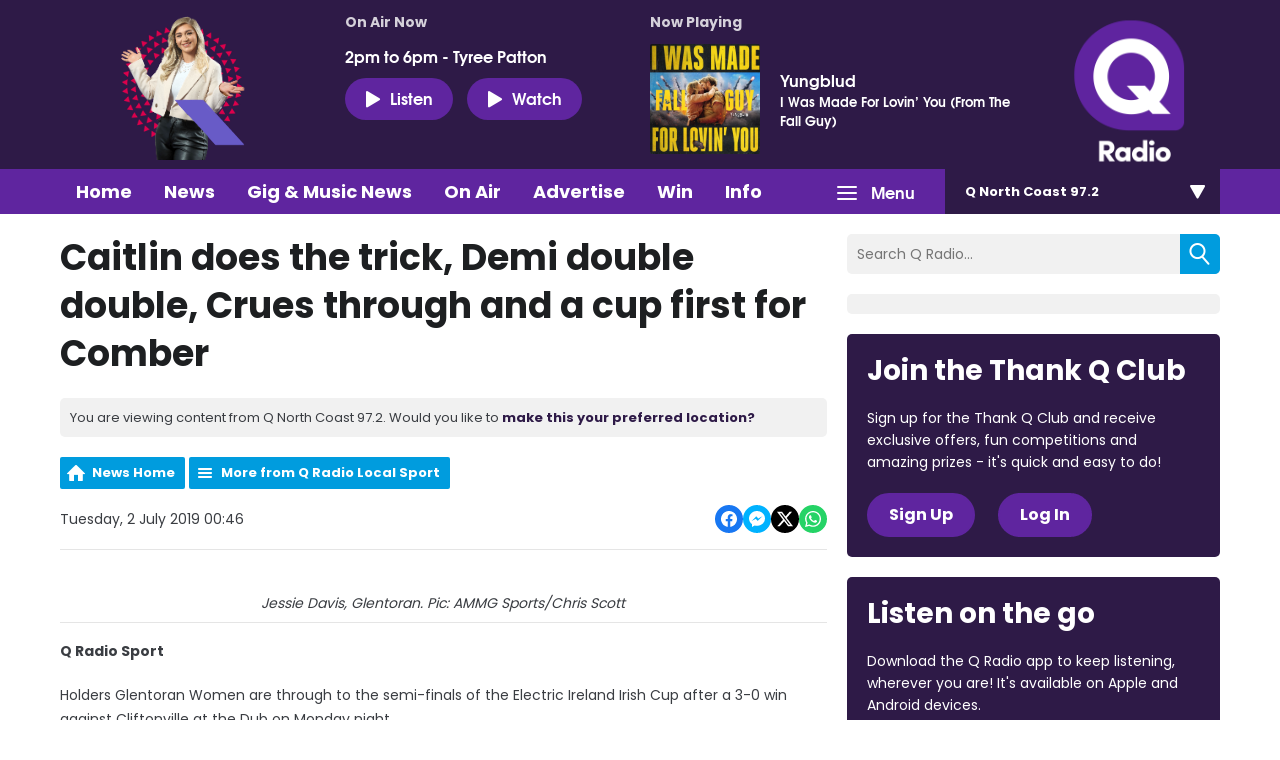

--- FILE ---
content_type: application/javascript
request_url: https://ads.aiir.net/pageads?s=270&path_no_tll=%2Fnews%2Fq-radio-local-sport%2Fcaitlin-does-the-trick-demi-double-double-crues-through-and-a-cup-first-for-comber%2F&pos%5B%5D=6040&pos%5B%5D=6041&pos%5B%5D=6042&pos%5B%5D=to&pos%5B%5D=cs&service_id=3400&loc=3&callback=_jsonp_1768660961621
body_size: -46
content:
_jsonp_1768660961621({"src":"arm64"});